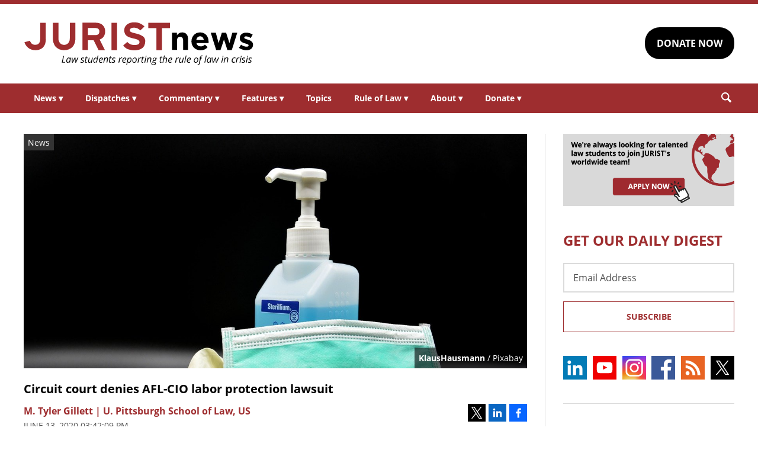

--- FILE ---
content_type: text/html; charset=UTF-8
request_url: https://www.jurist.org/news/2020/06/circuit-court-denies-afl-cio-labor-protection-lawsuit/
body_size: 6762
content:
<!DOCTYPE html><html
xml:lang=en lang=en dir=ltr ><html
xml:lang=en dir=ltr itemscope itemtype=http://schema.org/Blog lang=en-US><head
prefix="og: http://ogp.me/ns# fb: http://ogp.me/ns/fb# website: http://ogp.me/ns/website#"><meta
content="width=device-width, initial-scale=1.0" name="viewport"><meta
charset="utf-8"><link
rel=stylesheet type=text/css media=all href=https://justatic.com/v/20240611a/external/jurist/css/core.css><title>Circuit court denies AFL-CIO labor protection lawsuit - JURIST - News</title><meta
name="twitter:card" content="summary_large_image"><meta
name="twitter:site" content=""><meta
name="twitter:title" content="Circuit court denies AFL-CIO labor protection lawsuit"><meta
name="twitter:description" content="A three-judge panel, on Thursday, denied a lawsuit brought by the American Federation of Labor and Congress of Industrial Organizations (AFL-CIO), a coalition of labor unions, to enforce emergency saf..."><meta
name="twitter:image" content="https://www.jurist.org/news/wp-content/uploads/sites/4/2020/06/covid_1592063836.jpg"><meta
name="twitter:url" content="https://www.jurist.org/news/?p=134636"><meta
name="twitter:label1" content="Written by"><meta
name="twitter:data1" content="M. Tyler Gillett | U. Pittsburgh School of Law, US"><meta
name="twitter:label2" content="Est. reading time"><meta
name="twitter:data2" content="1 minute"><meta
property="og:title" content="Circuit court denies AFL-CIO labor protection lawsuit"><meta
property="og:description" content="A three-judge panel, on Thursday, denied a lawsuit brought by the American Federation of Labor and Congress of Industrial Organizations (AFL-CIO), a coalition of labor unions, to enforce emergency saf..."><meta
property="og:image" content="https://www.jurist.org/news/wp-content/uploads/sites/4/2020/06/covid_1592063836.jpg"><meta
property="og:image:width" content="1200"><meta
property="og:image:height" content="440"><meta
property="og:url" content="https://www.jurist.org/news/2020/06/circuit-court-denies-afl-cio-labor-protection-lawsuit/"><link
rel=publisher href=https://www.jurist.org/news><meta
name="referrer" content="origin"><meta
name="referrer" content="unsafe-url"><link
rel="shortcut icon" href=https://justatic.com/v/20240611a/external/jurist/images/favicon.ico><link
rel=canonical href=https://www.jurist.org/news/2020/06/circuit-court-denies-afl-cio-labor-protection-lawsuit/ >
 <script async src="https://www.googletagmanager.com/gtag/js?id=UA-609467-1"></script> <script>window.dataLayer = window.dataLayer || [];
        function gtag(){dataLayer.push(arguments);}
        gtag('js', new Date());

        gtag('config', 'UA-609467-1');
        gtag('config', 'G-DP5FGPD5S5');</script>  <script type=application/ld+json>{
            "@context": "https://schema.org",
            "@type": "BlogPosting",
            "name": "Circuit court denies AFL-CIO labor protection lawsuit",
            "mainEntityOfPage": {
                "@type": "WebPage",
                "@id": "https://www.jurist.org/news/2020/06/circuit-court-denies-afl-cio-labor-protection-lawsuit/"
            },
            "headline": "Circuit court denies AFL-CIO labor protection lawsuit",
            "image": {
                "@type": "ImageObject",
                "url": "https://www.jurist.org/news/wp-content/uploads/sites/4/2020/06/covid_1592063836.jpg",
                "width": "1200",
                "height": "440",
                "representativeOfPage": "http://schema.org/True"
            },
            "datePublished": "2020-06-13T19:42:09-04:00",
            "dateModified": "2020-06-13T19:44:21-04:00",
            "author": [
                                            {
                    "@type": "Person",
                    "name": "M. Tyler Gillett | U. Pittsburgh School of Law, US",
                    "url": "https://www.jurist.org/news/author/tgillett",
                    "description": ""
                }                        ],
            "publisher": {
                "@type": "Organization",
                "name": " - JURIST - News",
                "logo": {
                    "@type": "ImageObject",
                    "url": "https://justatic.com/v/20240611a/external/jurist/images/jurist/logos/jurist-header.svg",
                    "height": "60",
                    "width": "200"
                }
            },
            "articleBody": "<p>A three-judge panel, on Thursday, <a href=\"https:\/\/www.chamberlitigation.com\/sites\/default\/files\/cases\/files\/20202020\/Order%20Denying%20Mandamus%20--%20In%20re%20AFL-CIO%20%28D.C.%20Circuit%29.pdf\">denied<\/a> a lawsuit brought by the American Federation of Labor and Congress of Industrial Organizations (AFL-CIO), a coalition of labor unions, to enforce emergency safety standards for essential workers.<\/p>\n<p>The <a href=\"https:\/\/actionnetwork.org\/user_files\/user_files\/000\/042\/993\/original\/final_OSHA_ETS_petition_5-18_filing.pdf\">suit<\/a>, filed on May 18, asked for a writ of mandamus from the court to compel the Occupational Safety and Health Administration (OSHA) to institute an emergency temporary standard (ETS) in light of the risks to workers posed by the COVID-19 pandemic. The suit contends that Secretary of Labor Eugene Scalia\u00a0has refused to institute heightened safety standards despite a clear need to do so. The AFL-CIO also accused OSHA of &#8220;abdicat[ing its] statutory responsibility&#8221; because the &#8220;requirements for issuance of an ETS undeniably are satisfied&#8221; by the current conditions.<\/p>\n<p>The court, however, ruled that OSHA&#8217;s determination &#8220;not to issue an ETS is entitled to considerable deference&#8221; and that the agency &#8220;reasonably determined that an ETS is not necessary at this time.&#8221;<\/p>\n"
        }</script> <meta
name="google-site-verification" content="lst3shwiyZuYnuOj-DksZVuFLMY0n_insAX63BQTA4c"> <script async defer src=https://justatic.com/e/widgets/js/justia.js></script> </head><body
class data-directive=j-gdpr data-privacy-policy-url=/privacy-policy/ ><div
class=ui-overlay></div><header
class=header id=header><div
class="wrapper sides-margin"><div
class=head><div
class=header-logo>
<a
class=wrapper href=/ title=Jurist>
<img
alt=Jurist class=logo src=https://justatic.com/v/20240611a/external/jurist/images/jurist/logos/jurist-header.svg>
</a></div><div
class=header-cta><div
class=wrapper>
<a
class="ui-button -darker" href="https://www.paypal.com/donate/?hosted_button_id=QVD82R93TVMAG" target=_self>DONATE NOW</a></div></div></div></div><nav
class="header-nav sides-margin" role=navigation><div
id=burger-menu class=burger-menu data-directive=j-hamburger>
<span
class="line -ln1"></span>
<span
class="line -ln2"></span></div><ul
class="wrapper ui-list -styless _no-padding">
<li
class=navitem>
<a
class=link href=#>News <span
class="ui-arrow -down">&#9662;</span></a><div
class=header-subnav><ul
class="wrapper ui-list -styless _no-padding">
<li
class=subnavitem>
<a
class=sublink href=/news/ >All Legal News</a>
</li>
<li
class=subnavitem>
<a
class=sublink href=/news/tag/domestic/ >US Legal News</a>
</li>
<li
class=subnavitem>
<a
class=sublink href=/news/tag/international/ >World Legal News</a>
</li>
<li
class=subnavitem>
<a
class=sublink href=/thisday/ >This Day @ Law</a>
</li></ul></div>
</li>
<li
class=navitem>
<a
class=link href=#>Dispatches <span
class="ui-arrow -down">&#9662;</span></a><div
class=header-subnav><ul
class="wrapper ui-list -styless _no-padding">
<li
class=subnavitem>
<a
class=sublink href=/news/category/dispatches/ >All Dispatches</a>
</li>
<li
class=subnavitem>
<a
class=sublink href=/news/category/dispatches/afghanistan/ >Afghanistan</a>
</li>
<li
class=subnavitem>
<a
class=sublink href=/news/category/dispatches/canada/ >Canada</a>
</li>
<li
class=subnavitem>
<a
class=sublink href=/news/category/dispatches/eu/ >EU</a>
</li>
<li
class=subnavitem>
<a
class=sublink href=/news/category/dispatches/ghana/ >Ghana</a>
</li>
<li
class=subnavitem>
<a
class=sublink href=/news/category/dispatches/india/ >India</a>
</li>
<li
class=subnavitem>
<a
class=sublink href=/news/category/dispatches/iran/ >Iran</a>
</li>
<li
class=subnavitem>
<a
class=sublink href=/news/category/dispatches/israel/ >Israel</a>
</li>
<li
class=subnavitem>
<a
class=sublink href=/news/category/dispatches/kazakhstan/ >Kazakhstan</a>
</li>
<li
class=subnavitem>
<a
class=sublink href=/news/category/dispatches/kenya/ >Kenya</a>
</li>
<li
class=subnavitem>
<a
class=sublink href=/news/category/dispatches/myanmar/ >Myanmar</a>
</li>
<li
class=subnavitem>
<a
class=sublink href=/news/category/dispatches/pakistan/ >Pakistan</a>
</li>
<li
class=subnavitem>
<a
class=sublink href=/news/category/dispatches/peru/ >Peru</a>
</li>
<li
class=subnavitem>
<a
class=sublink href=/news/category/dispatches/sri-lanka/ >Sri Lanka</a>
</li>
<li
class=subnavitem>
<a
class=sublink href=/news/category/dispatches/uk/ >UK</a>
</li>
<li
class=subnavitem>
<a
class=sublink href=/news/category/dispatches/ukraine-dispatches/ >Ukraine</a>
</li>
<li
class=subnavitem>
<a
class=sublink href=/news/category/dispatches/united-states/ >US</a>
</li></ul></div>
</li>
<li
class=navitem>
<a
class=link href=#>Commentary <span
class="ui-arrow -down">&#9662;</span></a><div
class=header-subnav><ul
class="wrapper ui-list -styless _no-padding">
<li
class=subnavitem>
<a
class=sublink href=/commentary/ >All Commentary</a>
</li>
<li
class=subnavitem>
<a
class=sublink href=/commentary/forum/ >Faculty Commentary</a>
</li>
<li
class=subnavitem>
<a
class=sublink href=/commentary/hotline/ >Professional Commentary</a>
</li>
<li
class=subnavitem>
<a
class=sublink href=/commentary/dateline/ >Student Commentary</a>
</li></ul></div>
</li>
<li
class=navitem>
<a
class=link href=#>Features <span
class="ui-arrow -down">&#9662;</span></a><div
class=header-subnav><ul
class="wrapper ui-list -styless _no-padding">
<li
class=subnavitem>
<a
class=sublink href=/features/ >All Features</a>
</li>
<li
class=subnavitem>
<a
class=sublink href=/features/tag/explainers/ >Explainers</a>
</li>
<li
class=subnavitem>
<a
class=sublink href=/features/tag/long-reads/ >Long Reads</a>
</li>
<li
class=subnavitem>
<a
class=sublink href=/multimedia/ >Multimedia</a>
</li>
<li
class=subnavitem>
<a
class=sublink href=/features/tag/interviews/ >Interviews</a>
</li></ul></div>
</li>
<li
class=navitem>
<a
class=link href=/topics/ >Topics</a>
</li>
<li
class=navitem>
<a
class=link href=#>Rule of Law <span
class="ui-arrow -down">&#9662;</span></a><div
class=header-subnav><ul
class="wrapper ui-list -styless _no-padding">
<li
class=subnavitem>
<a
class=sublink href=/rule-of-law-materials/ >Materials</a>
</li>
<li
class=subnavitem>
<a
class=sublink href=/podcasts/ >Podcasts</a>
</li></ul></div>
</li>
<li
class=navitem>
<a
class=link href=#>About <span
class="ui-arrow -down">&#9662;</span></a><div
class=header-subnav><ul
class="wrapper ui-list -styless _no-padding">
<li
class=subnavitem>
<a
class=sublink href=/faq/ >FAQ</a>
</li>
<li
class=subnavitem>
<a
class=sublink href=/staff/ >Staff</a>
</li>
<li
class=subnavitem>
<a
class=sublink href=/awards/ >Awards</a>
</li>
<li
class=subnavitem>
<a
class=sublink href=/apply/ >Apply</a>
</li>
<li
class=subnavitem>
<a
class=sublink href=/journalist-in-residence/ >Journalist in Residence</a>
</li>
<li
class=subnavitem>
<a
class=sublink href=/transparency/ >Board of Directors</a>
</li>
<li
class=subnavitem>
<a
class=sublink href=/contact/ >Contact Us</a>
</li></ul></div>
</li>
<li
class=navitem>
<a
class=link href=#>Donate <span
class="ui-arrow -down">&#9662;</span></a><div
class=header-subnav><ul
class="wrapper ui-list -styless _no-padding">
<li
class=subnavitem>
<a
class=sublink href=/support-jurist/ >Why Support JURIST?</a>
</li>
<li
class=subnavitem>
<a
class=sublink href=/support-jurist/donate-now/ >Donate</a>
</li>
<li
class=subnavitem>
<a
class=sublink href=/support-jurist/honor-roll/ >Honor Roll</a>
</li></ul></div>
</li></ul></nav><div
class="header-search sides-margin"><div
class=wrapper><div
class=searchicon data-directive=j-search-form>
<svg
viewBox="0 0 80 80" class=ui-icon>
<use
xmlns:xlink=http://www.w3.org/1999/xlink xlink:href=/justatic/external/jurist/images/icons/search.svg#search></use>
</svg></div><div
class=searchform><div
class=wrapper><form
role=search method=get id=search-form-wraper class=ui-simple-form action=https://www.jurist.org/ >
<label
for=s class=visuallyhidden>Search: </label>
<input
type=text id=s name=s value aria-label=Search>
<button
type=submit value=Search class=ui-button>Search<svg
viewBox="0 0 80 80" class="searchicon ui-icon" data-directive=j-search-form><use
xmlns:xlink=http://www.w3.org/1999/xlink xlink:href=/justatic/external/jurist/images/icons/search.svg#search></use></svg></button></form></div></div></div></div></header><div
class=main-content><div
class=wrapper><section
class=main-wrapper><div
class=single-post><article
class=blog-post><div
class=graphic>
<img
src=https://www.jurist.org/news/wp-content/uploads/sites/4/2020/06/covid_1592063836.jpg alt="Circuit court denies AFL-CIO labor protection lawsuit">
<span
class=label>News</span><div
class=credits><a
href=https://pixabay.com/users/KlausHausmann/ >KlausHausmann</a> / Pixabay</div></div><div
class=content><header>
<strong
class="ui-heading3 title">
<a
href=#>Circuit court denies AFL-CIO labor protection lawsuit</a>
</strong><div
class=metadata><div
class=author>
<span>
<a
href=https://www.jurist.org/news/author/tgillett class="url fn author-tgillett author-461 post-author-link" rel=author>
<span
class=name>M. Tyler Gillett | U. Pittsburgh School of Law, US</span>
</a>
</span></div><div
class=date>
<time
datetime=2020-06-13T19:42:09-04:00 class="post-date published">June 13, 2020 03:42:09 pm</time></div></div><div
class=share-links xmlns=http://www.w3.org/1999/html>
<a
class=twitter data-endpoint="https://twitter.com/intent/tweet?text=Circuit%20court%20denies%20AFL-CIO%20labor%20protection%20lawsuit&url=https%3A%2F%2Fwww.jurist.org%2Fnews%2F%3Fp%3D134636&original_referer=https%3A%2F%2Fwww.jurist.org%2Fnews%2F2020%2F06%2Fcircuit-court-denies-afl-cio-labor-protection-lawsuit%2F" target=_blank data-directive=j-iframe-popup data-width=600  data-height=600 data-category=Navigation data-action="Social Media" data-label=Twitter>
<span
class=logo>
<svg
class=ui-icon width=32 height=32 viewBox="0 0 96 96">
<use
xlink:href=/justatic/external/jurist/images/icons/share-sprite.svg#twitter></use>
</svg>
</span>
</a>
<a
class=linkedin data-endpoint="http://www.linkedin.com/shareArticle?mini=true&url=https%3A%2F%2Fwww.jurist.org%2Fnews%2F2020%2F06%2Fcircuit-court-denies-afl-cio-labor-protection-lawsuit%2F%3Futm_medium%3Dsocial%26utm_source%3Dlinkedin%26utm_campaign%3Djurist-2020-06-13-134636&title=Circuit%20court%20denies%20AFL-CIO%20labor%20protection%20lawsuit" target=_blank data-directive=j-iframe-popup data-width=600  data-height=600 data-category=Navigation data-action="Social Media" data-label=LinkedIn>
<span
class=logo>
<svg
class=ui-icon width=32 height=32 viewBox="0 0 96 96">
<use
xlink:href=/justatic/external/jurist/images/icons/share-sprite.svg#linkedin></use>
</svg>
</span>
</a>
<a
class=facebook data-endpoint="https://www.facebook.com/sharer/sharer.php?u=https%3A%2F%2Fwww.jurist.org%2Fnews%2F2020%2F06%2Fcircuit-court-denies-afl-cio-labor-protection-lawsuit%2F%3Futm_medium%3Dsocial%26utm_source%3Dfacebook%26utm_campaign%3Djurist-2020-06-13-134636" target=_blank data-directive=j-iframe-popup data-width=600  data-height=600 data-category=Navigation data-action="Social Media" data-label=Facebook>
<span
class=logo>
<svg
class=ui-icon width=32 height=32 viewBox="0 0 96 96">
<use
xlink:href=/justatic/external/jurist/images/icons/share-sprite.svg#facebook></use>
</svg>
</span>
</a></div></header><div
class="body _no-margin-bottom _no-padding-bottom"><p>A three-judge panel, on Thursday, <a
href=https://www.chamberlitigation.com/sites/default/files/cases/files/20202020/Order%20Denying%20Mandamus%20--%20In%20re%20AFL-CIO%20%28D.C.%20Circuit%29.pdf>denied</a> a lawsuit brought by the American Federation of Labor and Congress of Industrial Organizations (AFL-CIO), a coalition of labor unions, to enforce emergency safety standards for essential workers.</p><p>The <a
href=https://actionnetwork.org/user_files/user_files/000/042/993/original/final_OSHA_ETS_petition_5-18_filing.pdf>suit</a>, filed on May 18, asked for a writ of mandamus from the court to compel the Occupational Safety and Health Administration (OSHA) to institute an emergency temporary standard (ETS) in light of the risks to workers posed by the COVID-19 pandemic. The suit contends that Secretary of Labor Eugene Scalia has refused to institute heightened safety standards despite a clear need to do so. The AFL-CIO also accused OSHA of &#8220;abdicat[ing its] statutory responsibility&#8221; because the &#8220;requirements for issuance of an ETS undeniably are satisfied&#8221; by the current conditions.</p><p>The court, however, ruled that OSHA&#8217;s determination &#8220;not to issue an ETS is entitled to considerable deference&#8221; and that the agency &#8220;reasonably determined that an ETS is not necessary at this time.&#8221;</p></div></div></article></div></section><aside
class=sidebar-column><div
class=graphic>
<a
href=/apply/ ><img
src=https://justatic.com/v/20240611a/external/jurist/images/assets/law-students-to-join-jurist.png alt="Law students to join jurist" class=_no-margin-top></a></div><div
class="widget subscribe-form">
<strong
class="ui-heading1 title _color-accent">
GET OUR DAILY DIGEST
</strong><div
class=wrapper><form
action="https://jurist.us2.list-manage.com/subscribe/post?u=a66d508c4e202ea7eeb361410&amp;id=63e224c141" method=post id=mc-embedded-subscribe-form name=mc-embedded-subscribe-form class="ui-form validate" target=_blank novalidate><div
class=ui-field>
<label
for=mce-EMAIL class=screen-reader-text>Email Address</label>
<input
type=email id=mce-EMAIL placeholder="Email Address" value name=EMAIL aria-label="Email Address"></div><div
style="position: absolute; left: -5000px;" aria-hidden=true>
<label
for=b_a66d508c4e202ea7eeb361410_63e224c141 class=visuallyhidden>Subscribe Key: </label>
<input
type=text name=b_a66d508c4e202ea7eeb361410_63e224c141 id=b_a66d508c4e202ea7eeb361410_63e224c141 tabindex=-1 value aria-label="Subscribe Key"></div><div
class=_talign-center><button
class="ui-button -ghost -submit" type=submit>Subscribe</button></div></form></div></div><div
class="social-icons widget">
<a
target=_blank href=https://www.linkedin.com/company/jurist/ class=socialicon><img
src=https://justatic.com/v/20240611a/external/jurist/images/icons/socialmedia/linkedin.svg alt=LinkedIn></a>
<a
target=_blank href=https://www.youtube.com/channel/UCkoKMwVLFd_wzsTOJ519a4w class=socialicon><img
src=https://justatic.com/v/20240611a/external/jurist/images/icons/socialmedia/youtube.svg alt=YouTube></a>
<a
target=_blank href=https://www.instagram.com/jurist.news/ class=socialicon><img
src=https://justatic.com/v/20240611a/external/jurist/images/icons/socialmedia/instagram.svg alt=Instagram></a>
<a
target=_blank href=https://www.facebook.com/JURIST.org/ class=socialicon><img
src=https://justatic.com/v/20240611a/external/jurist/images/icons/socialmedia/facebook.svg alt=Facebook></a>
<a
target=_blank href=/news/feed/ class=socialicon><img
src=https://justatic.com/v/20240611a/external/jurist/images/icons/socialmedia/rss.svg alt=RSS></a>
<a
target=_blank href=https://twitter.com/JURISTnews class=socialicon><img
src=https://justatic.com/v/20240611a/external/jurist/images/icons/socialmedia/twitter.svg alt=Twitter></a></div><div
class="widget latest-news">
<strong
class="ui-heading3 title">
<a
class=_color-accent href=/news/category/dispatches/ >Latest DISPATCHES</a>
</strong><div
class=wrapper><article
class=blog-post><div
class="graphic ">
<a
href=https://www.jurist.org/news/2026/01/canada-dispatch-montreal-activist-yves-engler-found-guilty-over-email-campaign-to-police-original-harassment-charge-dropped/ title="Permalink to Canada dispatch: Montreal activist Yves Engler found guilty over email campaign to police, original harassment charge dropped">
<img
src=https://www.jurist.org/news/wp-content/uploads/sites/4/2026/01/Palais_de_Justice_de_Montreal_05.jpg alt="Canada dispatch: Montreal activist Yves Engler found guilty over email campaign to police, original harassment charge dropped">
</a></div><div
class=content><div
class=excerpt><p><a
href=https://www.jurist.org/news/2026/01/canada-dispatch-montreal-activist-yves-engler-found-guilty-over-email-campaign-to-police-original-harassment-charge-dropped/ title="Permalink to Canada dispatch: Montreal activist Yves Engler found guilty over email campaign to police, original harassment charge dropped">Canada dispatch: Montreal activist Yves Engler found guilty over email campaign to police, original harassment charge dropped</a></p></div></div></article><article
class=blog-post><div
class="graphic ">
<a
href=https://www.jurist.org/news/2026/01/scotus-dispatch-justices-consider-the-presidents-power-to-fire-fed-governor/ title="Permalink to SCOTUS dispatch: Justices consider Trump&amp;#8217;s power to fire fed governor">
<img
src=https://www.jurist.org/news/wp-content/uploads/sites/4/2026/01/us_supreme_1769197153.jpg alt="SCOTUS dispatch: Justices consider Trump&amp;#8217;s power to fire fed governor">
</a></div><div
class=content><div
class=excerpt><p><a
href=https://www.jurist.org/news/2026/01/scotus-dispatch-justices-consider-the-presidents-power-to-fire-fed-governor/ title="Permalink to SCOTUS dispatch: Justices consider Trump&amp;#8217;s power to fire fed governor">SCOTUS dispatch: Justices consider Trump&#8217;s power to fire fed governor</a></p></div></div></article></div></div><div
class="widget latest-news">
<strong
class="ui-heading3 title">
<a
class=_color-accent href=/commentary/ >Latest COMMENTARY</a>
</strong><div
class=wrapper><article
class=blog-post><div
class="graphic ">
<a
href=https://www.jurist.org/commentary/2026/01/the-world-doesnt-need-a-new-un-it-needs-a-smarter-one/ title="Permalink to The World Doesn&amp;#8217;t Need a New UN. It Needs a Smarter One.">
<img
src=https://www.jurist.org/commentary/wp-content/uploads/sites/3/2026/01/united_nations_1769553263.jpg alt="The World Doesn&amp;#8217;t Need a New UN. It Needs a Smarter One.">
</a></div><div
class=content><div
class=excerpt><p><a
href=https://www.jurist.org/commentary/2026/01/the-world-doesnt-need-a-new-un-it-needs-a-smarter-one/ title="Permalink to The World Doesn&amp;#8217;t Need a New UN. It Needs a Smarter One.">The World Doesn&#8217;t Need a New UN. It Needs a Smarter One.</a></p>
by <a
href=https://www.jurist.org/commentary/tag/author-david-m-crane-founding-chief-prosecutor-of-the-un-special-court-for-sierra-leone> David M. Crane | Founding Chief Prosecutor of the UN Special Court for Sierra Leone</a></div></div></article><article
class=blog-post><div
class="graphic ">
<a
href=https://www.jurist.org/commentary/2026/01/israels-death-penalty-bill-desecrates-holocaust-remembrance-day/ title="Permalink to Israel&amp;#8217;s Death Penalty Bill Desecrates Holocaust Remembrance Day">
<img
src=https://www.jurist.org/commentary/wp-content/uploads/sites/3/2026/01/auschwitz_1769544644.jpg alt="Israel&amp;#8217;s Death Penalty Bill Desecrates Holocaust Remembrance Day">
</a></div><div
class=content><div
class=excerpt><p><a
href=https://www.jurist.org/commentary/2026/01/israels-death-penalty-bill-desecrates-holocaust-remembrance-day/ title="Permalink to Israel&amp;#8217;s Death Penalty Bill Desecrates Holocaust Remembrance Day">Israel&#8217;s Death Penalty Bill Desecrates Holocaust Remembrance Day</a></p>
by <a
href=https://www.jurist.org/commentary/tag/author-michael-j-zoosman> Michael J. Zoosman</a></div></div></article></div></div><div
class="widget latest-news">
<strong
class="ui-heading3 title">
<a
class=_color-accent href=/features/ >Latest FEATURES</a>
</strong><div
class=wrapper><article
class=blog-post><div
class="graphic ">
<a
href=https://www.jurist.org/features/2026/01/20/can-war-ever-be-just-an-interview-with-oxford-theologian-nigel-biggar/ title="Permalink to Can War Ever Be Just? An Interview with Oxford Theologian Nigel Biggar">
<img
src=https://www.jurist.org/features/wp-content/uploads/sites/8/2026/01/war_1768941989.jpg alt="Can War Ever Be Just? An Interview with Oxford Theologian Nigel Biggar">
</a></div><div
class=content><div
class=excerpt><p><a
href=https://www.jurist.org/features/2026/01/20/can-war-ever-be-just-an-interview-with-oxford-theologian-nigel-biggar/ title="Permalink to Can War Ever Be Just? An Interview with Oxford Theologian Nigel Biggar">Can War Ever Be Just? An Interview with Oxford Theologian Nigel Biggar</a></p></div></div></article><article
class=blog-post><div
class="graphic ">
<a
href=https://www.jurist.org/features/2026/01/19/supreme-court-takes-up-hawaii-law-that-presumes-no-guns-on-private-property/ title="Permalink to Supreme Court Takes Up Hawaii Law That Presumes &amp;#8216;No Guns&amp;#8217; on Private Property">
<img
src=https://www.jurist.org/features/wp-content/uploads/sites/8/2026/01/supreme_court_1768872286.jpg alt="Supreme Court Takes Up Hawaii Law That Presumes &amp;#8216;No Guns&amp;#8217; on Private Property">
</a></div><div
class=content><div
class=excerpt><p><a
href=https://www.jurist.org/features/2026/01/19/supreme-court-takes-up-hawaii-law-that-presumes-no-guns-on-private-property/ title="Permalink to Supreme Court Takes Up Hawaii Law That Presumes &amp;#8216;No Guns&amp;#8217; on Private Property">Supreme Court Takes Up Hawaii Law That Presumes &#8216;No Guns&#8217; on Private Property</a></p></div></div></article></div></div></aside></div></div><div class="widget latest-news -footer-news">
        <strong class="ui-heading3 title _color-accent">THIS DAY @ LAW</strong>
        <div class="wrapper"><article class="blog-post">
                <div class="content"><div class="thisday-title _color-accent">
                                <p>Harlan Fiske Stone becomes first US Supreme Court nominee to testify before Senate committee</p>
                            </div><div class="excerpt">
                                <p>On January 28, 1925, US Attorney General <a href="https://www.oyez.org/justices/harlan_fiske_stone">Harlan Fiske Stone</a> became the <a href="http://web.archive.org/web/20021028160404/http://www.senate.gov/learning/min_5dexd.html">first US Supreme Court nominee to appear before the Senate Judiciary Committee</a>, testifying for five hours.</p>
                            </div></div>
                </article><article class="blog-post">
                <div class="content"><div class="thisday-title _color-accent">
                                <p>Warsaw Confederation signed</p>
                            </div><div class="excerpt">
                                <p>On January 28, 1573, <a href="https://polishfreedom.pl/en/the-warsaw-confederation/">the Warsaw Confederation</a> was signed, opening religious freedom in Lithuania and Poland. The Confederation document statutized the Polish practice of tolerating different religions.

Read the <a href="http://www.literatura.hg.pl/varsconf.htm">Articles of the Warsaw Confederation</a> in the original Polish.</p>
                            </div></div>
                </article>
            </div>
        </div><div
class=footer id=footer><div
class="wrapper _ffamily-sans-serif"><div
class="footerlinks wrapper sides-margin"><div
class=wrapper><div
class=footer-logo>
<a
class=wrapper href=/ title=Jurist>
<img
alt=Jurist class=logo src=https://justatic.com/v/20240611a/external/jurist/images/jurist/logos/jurist-footer.svg>
</a></div><div
class=footer-nav><div
class=links data-gtm-children="Footer Navigation">
<a
href=/ ><span>Home</span></a>
<a
href=/attributions/ ><span>Attributions</span></a>
<a
href=/disclaimer/ ><span>Disclaimer</span></a>
<a
href=/privacy-policy/ ><span>Privacy Policy</span></a>
<a
href=/contact/ ><span>Contact Us</span></a></div></div></div></div><div
class="footer-copyright sides-margin"><div
class=wrapper><div
class=copyright data-gtm-children="Footer Copyright">
Copyright © 2026, JURIST Legal News & Research Services, Inc. <br>JURISTnews is a collaboration with the University of Pittsburgh</div></div></div></div></div> <script src=https://justatic.com/v/20240611a/external/jurist/js/core.js></script> <script type=speculationrules>{"prefetch":[{"source":"document","where":{"and":[{"href_matches":"\/news\/*"},{"not":{"href_matches":["\/news\/wp-*.php","\/news\/wp-admin\/*","\/news\/wp-content\/uploads\/sites\/4\/*","\/news\/wp-content\/*","\/news\/wp-content\/plugins\/*","\/news\/wp-content\/themes\/alamo\/*","\/news\/*\\?(.+)"]}},{"not":{"selector_matches":"a[rel~=\"nofollow\"]"}},{"not":{"selector_matches":".no-prefetch, .no-prefetch a"}}]},"eagerness":"conservative"}]}</script> </body></html><!--
Performance optimized by W3 Total Cache. Learn more: https://www.boldgrid.com/w3-total-cache/

Page Caching using Disk 
Minified using Disk

Served from: www.jurist.org @ 2026-01-28 02:18:52 by W3 Total Cache
-->

--- FILE ---
content_type: text/css
request_url: https://justatic.com/v/20240611a/external/jurist/css/core.css
body_size: 10073
content:
/*! normalize-scss | MIT/GPLv2 License | bit.ly/normalize-scss */html{line-height:1.15;-ms-text-size-adjust:100%;-webkit-text-size-adjust:100%}body{margin:0}article,aside,footer,header,nav,section{display:block}h1{font-size:2em;margin:.67em 0}figcaption,figure{display:block}figure{margin:1em 40px}hr{-webkit-box-sizing:content-box;box-sizing:content-box;height:0;overflow:visible}main{display:block}pre{font-family:monospace,monospace;font-size:1em}a{background-color:transparent;-webkit-text-decoration-skip:objects}abbr[title]{border-bottom:none;text-decoration:underline;-webkit-text-decoration:underline dotted;text-decoration:underline dotted}b,strong{font-weight:inherit}b,strong{font-weight:bolder}code,kbd,samp{font-family:monospace,monospace;font-size:1em}dfn{font-style:italic}mark{background-color:#ff0;color:#000}small{font-size:80%}sub,sup{font-size:75%;line-height:0;position:relative;vertical-align:baseline}sub{bottom:-.25em}sup{top:-.5em}audio,video{display:inline-block}audio:not([controls]){display:none;height:0}img{border-style:none}svg:not(:root){overflow:hidden}button,input,optgroup,select,textarea{font-family:sans-serif;font-size:100%;line-height:1.15;margin:0}button{overflow:visible}button,select{text-transform:none}[type=reset],[type=submit],button,html [type=button]{-webkit-appearance:button}[type=button]::-moz-focus-inner,[type=reset]::-moz-focus-inner,[type=submit]::-moz-focus-inner,button::-moz-focus-inner{border-style:none;padding:0}[type=button]:-moz-focusring,[type=reset]:-moz-focusring,[type=submit]:-moz-focusring,button:-moz-focusring{outline:1px dotted ButtonText}input{overflow:visible}[type=checkbox],[type=radio]{-webkit-box-sizing:border-box;box-sizing:border-box;padding:0}[type=number]::-webkit-inner-spin-button,[type=number]::-webkit-outer-spin-button{height:auto}[type=search]{-webkit-appearance:textfield;outline-offset:-2px}[type=search]::-webkit-search-cancel-button,[type=search]::-webkit-search-decoration{-webkit-appearance:none}::-webkit-file-upload-button{-webkit-appearance:button;font:inherit}fieldset{padding:.35em .75em .625em}legend{-webkit-box-sizing:border-box;box-sizing:border-box;display:table;max-width:100%;padding:0;color:inherit;white-space:normal}progress{display:inline-block;vertical-align:baseline}textarea{overflow:auto}details{display:block}summary{display:list-item}menu{display:block}canvas{display:inline-block}template{display:none}[hidden]{display:none}@font-face{font-style:normal;font-weight:400;font-family:"Open Sans";src:url(../fonts/OpenSans-Regular.woff2) format("woff2"),url(../fonts/OpenSans-Regular.woff) format("woff"),url(../fonts/OpenSans-Regular.ttf) format("truetype")}@font-face{font-style:normal;font-weight:600;font-family:"Open Sans";src:url(../fonts/OpenSans-Semibold.woff2) format("woff2"),url(../fonts/OpenSans-Semibold.woff) format("woff"),url(../fonts/OpenSans-Semibold.ttf) format("truetype")}@font-face{font-style:normal;font-weight:700;font-family:"Open Sans";src:url(../fonts/OpenSans-Bold.woff2) format("woff2"),url(../fonts/OpenSans-Bold.woff) format("woff"),url(../fonts/OpenSans-Bold.ttf) format("truetype")}*,::after,::before{-webkit-box-sizing:border-box;box-sizing:border-box}body{position:relative;min-width:320px;background-color:#fff;color:#4f4f4f;font-family:"Open Sans",sans-serif;font-size:1rem;line-height:1.5;text-rendering:optimizeLegibility}a{color:#9e2d2f;text-decoration:none;cursor:pointer}a:hover{color:#b23335;text-decoration:underline}img{display:block;max-width:100%;margin:1.5em auto}label{font-size:1rem;font-weight:700}input,select,textarea{border-width:2px;border-style:solid;border-color:#dbdbdb;border-radius:3px;outline:0;background-color:#fff;color:#000;font-family:"Open Sans",sans-serif;font-size:1em;line-height:1.4;vertical-align:middle;-webkit-transition:border-color .2s ease;transition:border-color .2s ease}input:focus,select:focus,textarea:focus{border-color:#615e5a}input::-webkit-input-placeholder,select::-webkit-input-placeholder,textarea::-webkit-input-placeholder{opacity:1;color:#4f4f4f}input:-ms-input-placeholder,select:-ms-input-placeholder,textarea:-ms-input-placeholder{opacity:1;color:#4f4f4f}input::-ms-input-placeholder,select::-ms-input-placeholder,textarea::-ms-input-placeholder{opacity:1;color:#4f4f4f}input::placeholder,select::placeholder,textarea::placeholder{opacity:1;color:#4f4f4f}input[type=email],input[type=number],input[type=password],input[type=tel],input[type=text],input[type=url],select,textarea{height:2.5em;padding:0 5px}input[type=checkbox],input[type=radio]{width:17px;height:17px;margin-bottom:.1em;-webkit-appearance:none;-moz-appearance:none;appearance:none}input[type=checkbox],input[type=radio]{-webkit-transition-property:border-color,background-color,-webkit-box-shadow;transition-property:border-color,background-color,-webkit-box-shadow;transition-property:border-color,background-color,box-shadow;transition-property:border-color,background-color,box-shadow,-webkit-box-shadow;-webkit-box-shadow:inset 0 0 0 0 #fff;box-shadow:inset 0 0 0 0 #fff}input[type=checkbox]:checked,input[type=radio]:checked{background-color:#615e5a;-webkit-box-shadow:inset 0 0 0 2px #fff;box-shadow:inset 0 0 0 2px #fff}input[type=radio]{border-radius:50%}input[type=file],input[type=image]{border-width:0;background-color:transparent}input[type=file]{font-size:.6875rem}input[type=file]:focus{border:1px solid #615e5a}textarea{overflow:auto;height:auto;padding-top:8px;padding-bottom:8px;resize:none}select{padding-right:30px!important;background-image:url(../images/assets/dropdown.svg);background-repeat:no-repeat;background-position:center right 10px;background-size:12px;vertical-align:middle;-webkit-appearance:none;-moz-appearance:none;appearance:none}fieldset{border:1px solid #dbdbdb}.feature-item .date{font-style:italic}.famous-trial{position:relative;display:block;overflow:hidden;border-top:1px solid #fff}.famous-trial:hover{text-decoration:none}.famous-trial>img{position:absolute;top:50%;left:50%;display:none;width:100%;margin:0;-webkit-transform:translate(-50%,-50%);transform:translate(-50%,-50%);-o-object-fit:cover;object-fit:cover}.famous-trial>span{display:block;width:100%;padding:10px;background-color:#9e2d2f;color:#fff;font-weight:700;-webkit-transition-property:background-color,color;transition-property:background-color,color;-webkit-transition-duration:.3s;transition-duration:.3s}.famous-trial:hover>span{background-color:#d3d3d3;color:#9e2d2f}.main-content,.sides-margin{padding-right:10px;padding-left:10px}.fixed-footer{display:-webkit-box;display:-webkit-flex;display:-ms-flexbox;display:flex;-webkit-box-orient:vertical;-webkit-box-direction:normal;-webkit-flex-direction:column;-ms-flex-direction:column;flex-direction:column}.fixed-footer>.wrapper{-webkit-box-flex:1;-webkit-flex:auto;-ms-flex:auto;flex:auto}#header{width:100%;border-top:7px solid #9e2d2f;background-color:#fff}.header{position:relative;z-index:2}.header .head{display:-webkit-box;display:-webkit-flex;display:-ms-flexbox;display:flex;-webkit-box-orient:vertical;-webkit-box-direction:normal;-webkit-flex-direction:column;-ms-flex-direction:column;flex-direction:column;-webkit-box-pack:center;-webkit-justify-content:center;-ms-flex-pack:center;justify-content:center;-webkit-box-align:center;-webkit-align-items:center;-ms-flex-align:center;align-items:center;max-width:1200px;min-height:85px;padding-top:10px;padding-bottom:10px;margin:0 auto}.after-header-container .ui-button{padding-top:.75em;padding-bottom:.75em}.after-header-container .ui-button+.ui-button{margin-top:15px}.burger-menu{position:relative;display:block;width:40px;height:50px;padding:10px 0;cursor:pointer}.burger-menu>.line{position:absolute;top:calc(50% - 2px);left:0;display:block;opacity:1;width:40px;height:4px;background-color:#fff;-webkit-transform:rotate(0);transform:rotate(0);-webkit-transition-property:-webkit-box-shadow,-webkit-transform;transition-property:-webkit-box-shadow,-webkit-transform;transition-property:box-shadow,transform;transition-property:box-shadow,transform,-webkit-box-shadow,-webkit-transform;-webkit-transition-duration:.2s;transition-duration:.2s;-webkit-transition-timing-function:ease;transition-timing-function:ease}.burger-menu>.line.-ln1{-webkit-box-shadow:0 -10px 0 #fff;box-shadow:0 -10px 0 #fff}.burger-active .burger-menu>.line.-ln1{-webkit-transform:rotate(-45deg);transform:rotate(-45deg);-webkit-box-shadow:0 0 transparent;box-shadow:0 0 transparent}.burger-menu>.line.-ln2{-webkit-box-shadow:0 10px 0 #fff;box-shadow:0 10px 0 #fff}.burger-active .burger-menu>.line.-ln2{-webkit-transform:rotate(45deg);transform:rotate(45deg);-webkit-box-shadow:0 0 transparent;box-shadow:0 0 transparent}.header-logo{width:100%;max-width:390px;height:auto}.header-logo .logo{max-width:100%;margin:0 auto}.header-search.-active .searchicon .ui-icon{fill:transparent!important}.header-search.-active .searchicon::after,.header-search.-active .searchicon::before{opacity:1;background-color:#fff}.header-search.-active .searchform{display:-webkit-box;display:-webkit-flex;display:-ms-flexbox;display:flex}.header-search>.wrapper{position:relative;max-width:1200px;margin:0 auto}.header-search .searchicon{-webkit-transition:fill .2s ease;transition:fill .2s ease;width:27px;height:27px;position:absolute;right:5px;bottom:3px;display:block;margin:5px;margin-right:0;cursor:pointer}.header-search .searchicon .ui-icon{width:100%;height:100%;fill:#fff}.header-search .searchicon:hover .ui-icon{fill:#dbdbdb}.header-search .searchicon::after,.header-search .searchicon::before{position:absolute;top:calc(50% - 2px);left:0;display:block;opacity:0;width:27px;height:4px;background-color:#9e2d2f;content:''}.header-search .searchicon::before{-webkit-transform:rotate(45deg);transform:rotate(45deg)}.header-search .searchicon::after{-webkit-transform:rotate(-45deg);transform:rotate(-45deg)}.header-search .searchform{position:absolute;right:-20px;display:none;width:calc(100% + 20px);padding:20px;background-color:#fff;-webkit-box-shadow:0 5px 5px 0 rgba(0,0,0,.15);box-shadow:0 5px 5px 0 rgba(0,0,0,.15)}.header-search .searchform>.wrapper{width:100%;max-width:1200px;margin:0 auto}.header-search .searchform input[type=text]{height:40px}.header-nav{width:100%;height:50px;padding-right:37px;background-color:#9e2d2f;font-size:.875rem}.ui-banner+.header-nav{border-color:#9e2d2f;border-top-width:0}.header-nav>.wrapper{max-width:1200px;margin:0 -10px}.header-nav .navitem{position:relative;z-index:1;display:inline-block;color:#333;font-weight:700}.header-nav .navitem.-special{color:#9e2d2f;font-weight:700}.header-nav .navitem.-special:hover{color:#b63436}.header-nav .navitem:hover{color:#9e2d2f}.header-nav .navitem:hover .header-subnav{display:block}.header-nav .link{display:block;padding:1.28571em 4px;color:currentColor;text-decoration:none;line-height:1}.header-subnav{position:absolute;top:100%;left:0;display:none;min-width:100%;padding:.5em;background-color:#fff;color:#333;text-align:left;white-space:nowrap;-webkit-box-shadow:0 3px 5px 0 rgba(0,0,0,.35);box-shadow:0 3px 5px 0 rgba(0,0,0,.35)}.header-subnav .sublink{display:block;width:100%;padding:1.28571em 10px;color:currentColor;font-weight:400;text-decoration:none;line-height:1}.header-subnav .sublink:hover{color:#9e2d2f}[class*=ui-heading]{display:block;padding:0;color:#000;font-weight:700;text-transform:none}[class*=ui-heading]+p{margin-top:0}[class*=ui-heading] a{color:currentColor}.ui-heading1{margin:.83333em 0;font-size:1.5rem}.ui-heading2{margin:.90909em 0;font-size:1.375rem}.ui-heading3{margin:1em 0 .5em;font-size:1.25rem}.ui-heading4{margin:1.11111em 0 .55556em;font-size:1.125rem}.ui-heading5{margin:1.25em 0 .3125em;font-size:1rem}.ui-heading6{margin:1.42857em 0 .35714em;font-size:.875rem}.ui-icon{width:25px;height:25px;display:-webkit-box;display:-webkit-flex;display:-ms-flexbox;display:flex;-webkit-box-pack:center;-webkit-justify-content:center;-ms-flex-pack:center;justify-content:center;-webkit-box-align:center;-webkit-align-items:center;-ms-flex-align:center;align-items:center;padding:5px;line-height:1}.ui-icon.-small{width:20px;height:20px;font-size:.89286rem}.ui-icon.-base{width:30px;height:30px;font-size:1.33929rem}.ui-icon.-huge{width:80px;height:80px;font-size:3.57143rem}.ui-icon.-fill-white{fill:#fff}.ui-icon.-fill-jurist-red{fill:#9e2d2f}.ui-icon.-round{border-radius:50%}.ui-columns{display:-webkit-box;display:-webkit-flex;display:-ms-flexbox;display:flex;-webkit-flex-wrap:wrap;-ms-flex-wrap:wrap;flex-wrap:wrap;-webkit-box-pack:justify;-webkit-justify-content:space-between;-ms-flex-pack:justify;justify-content:space-between}.ui-columns .column.-width-90{width:90%}.-gap-20 .column.-width-90{width:calc(90% - 10px)}.-gap-30 .column.-width-90{width:calc(90% - 15px)}.-gap-50 .column.-width-90{width:calc(90% - 25px)}.ui-columns .column.-width-85{width:85%}.-gap-20 .column.-width-85{width:calc(85% - 10px)}.-gap-30 .column.-width-85{width:calc(85% - 15px)}.-gap-50 .column.-width-85{width:calc(85% - 25px)}.ui-columns .column.-width-80{width:80%}.-gap-20 .column.-width-80{width:calc(80% - 10px)}.-gap-30 .column.-width-80{width:calc(80% - 15px)}.-gap-50 .column.-width-80{width:calc(80% - 25px)}.ui-columns .column.-width-75{width:75%}.-gap-20 .column.-width-75{width:calc(75% - 10px)}.-gap-30 .column.-width-75{width:calc(75% - 15px)}.-gap-50 .column.-width-75{width:calc(75% - 25px)}.ui-columns .column.-width-70{width:70%}.-gap-20 .column.-width-70{width:calc(70% - 10px)}.-gap-30 .column.-width-70{width:calc(70% - 15px)}.-gap-50 .column.-width-70{width:calc(70% - 25px)}.ui-columns .column.-width-65{width:65%}.-gap-20 .column.-width-65{width:calc(65% - 10px)}.-gap-30 .column.-width-65{width:calc(65% - 15px)}.-gap-50 .column.-width-65{width:calc(65% - 25px)}.ui-columns .column.-width-60{width:60%}.-gap-20 .column.-width-60{width:calc(60% - 10px)}.-gap-30 .column.-width-60{width:calc(60% - 15px)}.-gap-50 .column.-width-60{width:calc(60% - 25px)}.ui-columns .column.-width-55{width:55%}.-gap-20 .column.-width-55{width:calc(55% - 10px)}.-gap-30 .column.-width-55{width:calc(55% - 15px)}.-gap-50 .column.-width-55{width:calc(55% - 25px)}.ui-columns .column.-width-50{width:50%}.-gap-20 .column.-width-50{width:calc(50% - 10px)}.-gap-30 .column.-width-50{width:calc(50% - 15px)}.-gap-50 .column.-width-50{width:calc(50% - 25px)}.ui-columns .column.-width-45{width:45%}.-gap-20 .column.-width-45{width:calc(45% - 10px)}.-gap-30 .column.-width-45{width:calc(45% - 15px)}.-gap-50 .column.-width-45{width:calc(45% - 25px)}.ui-columns .column.-width-40{width:40%}.-gap-20 .column.-width-40{width:calc(40% - 10px)}.-gap-30 .column.-width-40{width:calc(40% - 15px)}.-gap-50 .column.-width-40{width:calc(40% - 25px)}.ui-columns .column.-width-35{width:35%}.-gap-20 .column.-width-35{width:calc(35% - 10px)}.-gap-30 .column.-width-35{width:calc(35% - 15px)}.-gap-50 .column.-width-35{width:calc(35% - 25px)}.ui-columns .column.-width-30{width:30%}.-gap-20 .column.-width-30{width:calc(30% - 10px)}.-gap-30 .column.-width-30{width:calc(30% - 15px)}.-gap-50 .column.-width-30{width:calc(30% - 25px)}.ui-columns .column.-width-25{width:25%}.-gap-20 .column.-width-25{width:calc(25% - 10px)}.-gap-30 .column.-width-25{width:calc(25% - 15px)}.-gap-50 .column.-width-25{width:calc(25% - 25px)}.ui-columns .column.-width-20{width:20%}.-gap-20 .column.-width-20{width:calc(20% - 10px)}.-gap-30 .column.-width-20{width:calc(20% - 15px)}.-gap-50 .column.-width-20{width:calc(20% - 25px)}.buttons-container{margin:50px 0;text-align:center}.buttons-container .ui-button{margin:10px 25px}.ui-button{display:inline-block;padding:1.1875em 20px;border:0;border-radius:25px;background-color:#9e2d2f;color:#fff;font-family:"Open Sans",sans-serif;font-weight:700;text-decoration:none!important;line-height:1;cursor:pointer;-webkit-appearance:none;-moz-appearance:none;appearance:none;-webkit-transition:background-color .2s ease;transition:background-color .2s ease}.ui-button:hover{background-color:#8a2729;color:#fff}.ui-button.-ghost{border:1px solid #9e2d2f;background-color:transparent;color:#9e2d2f;-webkit-transition-property:background-color,color;transition-property:background-color,color}.ui-button.-ghost:hover{background-color:#9e2d2f;color:#fff}.ui-button.-large{display:block;padding-right:10px;padding-left:10px;text-align:center;line-height:1.25}.ui-button.-darker{background-color:#000}.ui-button.-darker:hover{background-color:#333}.ui-button.-lighter{background-color:#c94042}.ui-button.-lighter:hover{background-color:#b63436;color:#fff}.ui-button.-small{padding:.75em 20px}.ui-button.-submit{padding:.75em 30px;text-transform:uppercase}.ui-button.-squared{border-radius:0}.ui-box{padding:20px;margin:1em auto}.ui-box.-border{-webkit-box-shadow:inset 0 0 0 1px rgba(0,0,0,.2);box-shadow:inset 0 0 0 1px rgba(0,0,0,.2)}.ui-box.-border-left{padding:0 0 0 1.5em;margin-left:1.5em;-webkit-box-shadow:-5px 0 0 rgba(0,0,0,.1);box-shadow:-5px 0 0 rgba(0,0,0,.1)}.ui-banner{color:#fff}.ui-banner .wrapper{font-size:1.25rem;font-size:calc(20px + 25 * ((100vw - 320px)/ 980));width:100vw;background-color:#9e2d2f;color:currentColor;line-height:1}.ui-banner .text{display:block;width:100%;max-width:1200px;height:100%;padding-top:.61111em;padding-right:25vw;padding-bottom:.61111em;margin:0 auto;background-image:url(../images/icons/virus.svg);background-repeat:no-repeat;background-position:center right;background-size:auto 175%}.ui-banner a{-webkit-transition:background-color .3s ease;transition:background-color .3s ease}.ui-banner a:hover{background-color:#b63436;text-decoration:none}.table-wrapper,.table_wrapper{overflow:scroll}table{max-width:100%}table td,table th{padding:5px}.ui-table{margin:20px 0;border-spacing:0;border-collapse:collapse}.ui-table tr{background-color:#fff}.ui-table tr:nth-child(odd){background-color:#f5f5f5}.ui-table td,.ui-table th{padding:5px;border:1px solid #565656}.ui-table th{background-color:rgba(50,50,50,.4);color:#fff}.ui-clearfix{zoom:1}.ui-clearfix::after{clear:both;display:block;visibility:hidden;height:0;font-size:0;content:' '}.ui-quote{position:relative;padding:1em 3em 1em 1.5em;border-left:5px solid #dbdbdb;margin:.5em 0 .5em 1.5em;line-height:1.45}.ui-quote cite{display:block;margin-top:.5em;color:#7a7a7a}.ui-quote cite::before{content:'\2014 \2009'}.ui-code{padding:2px 6px;border:1px solid #4c6b97;border-radius:3px;background-color:#fff;color:#4c6b97;line-height:1.2}.ui-ellipsis{display:block;overflow:hidden;text-overflow:ellipsis;white-space:nowrap}.ui-separator{border:1px solid #dbdbdb;border-width:1px 0 0}.ui-more{padding:.33333em .5em;border-left:1px solid #9e2d2f;font-size:.75rem;font-weight:700;line-height:1}.ui-more>.arrow{font-size:1.3em}.expander:not(.-ready){display:none}.ui-pagination{margin:30px auto 20px;line-height:1}.ui-pagination ol{display:-webkit-box;display:-webkit-flex;display:-ms-flexbox;display:flex;-webkit-flex-wrap:wrap;-ms-flex-wrap:wrap;flex-wrap:wrap;-webkit-box-pack:center;-webkit-justify-content:center;-ms-flex-pack:center;justify-content:center;-webkit-box-align:center;-webkit-align-items:center;-ms-flex-align:center;align-items:center;list-style:none}.ui-pagination .page{margin:10px;color:#6c6c6c}.ui-pagination .page:not(.-current):not(.-btn){display:none}.ui-pagination .page.-current{color:#4f4f4f}.ui-pagination .page.-prev svg{-webkit-transform:rotate(180deg);transform:rotate(180deg)}.ui-pagination .page.-btn{border:1px solid currentColor;-webkit-transition-property:border-color,color,-webkit-box-shadow;transition-property:border-color,color,-webkit-box-shadow;transition-property:border-color,box-shadow,color;transition-property:border-color,box-shadow,color,-webkit-box-shadow;-webkit-transition-duration:.3s;transition-duration:.3s;-webkit-transition-timing-function:ease;transition-timing-function:ease}.ui-pagination .page.-btn>a{padding:10px;color:currentColor}.ui-pagination .page.-btn>a:hover{text-decoration:none}.ui-pagination .page.-btn:hover{color:#9e2d2f;-webkit-box-shadow:inset 0 0 0 1px currentColor;box-shadow:inset 0 0 0 1px currentColor}.ui-pagination .page.-btn .text{display:none}.ui-pagination .page .ui-icon{display:inline-block;-webkit-transition:fill .3s ease;transition:fill .3s ease;vertical-align:middle;fill:currentColor}.ui-pagination a{display:block;padding:17px 0;-webkit-transition:color .3s ease;transition:color .3s ease}.ui-pagination .text{display:inline-block;padding-right:20px;padding-left:20px}.ui-list.-styless{list-style:none}.ui-list.-spaced li{margin-bottom:1.5em}.ui-list.-border{padding:0 0 0 1em;margin-left:1em;-webkit-box-shadow:-5px 0 0 rgba(0,0,0,.1);box-shadow:-5px 0 0 rgba(0,0,0,.1)}.ui-list.-squares{padding-left:0;list-style:none}.ui-list.-squares li{position:relative;padding-left:1.5em}.ui-list.-squares li::before{width:.5em;height:.5em;position:absolute;top:.5em;left:0;display:inline-block;border-radius:2px;background-color:#9e2d2f;vertical-align:middle;content:''}._ffamily-sans-serif{font-family:Arial,Helvetica,sans-serif!important}._ffamily-serif{font-family:Georgia,Cambria,"Times New Roman",Times,serif!important}._ffamily-times{font-family:TimesNewRoman,"Times New Roman",Times,Baskerville,Georgia,serif!important}._ffamily-monospace{font-family:Consolas,"Liberation Mono",Courier,monospace!important}._ffamily-gotham{font-family:Gotham,sans-serif!important}._ffamily-cardo{font-family:Cardo,serif!important}._ffamily-lato{font-family:Lato,sans-serif!important}._ffamily-opensans{font-family:"Open Sans",sans-serif!important}._ffamily-opensanscond{font-family:"Open Sans Condensed",sans-serif!important}._ffamily-oswald{font-family:Oswald,sans-serif!important}._ffamily-ptsans{font-family:"PT Sans",sans-serif!important}._ffamily-ptsansnarrow{font-family:"PT Sans Narrow",sans-serif!important}._ffamily-playfairdisplay{font-family:"Playfair Display",serif!important}._ffamily-roboto{font-family:Roboto,sans-serif!important}._ffamily-robotocond{font-family:"Roboto Condensed",sans-serif!important}._fweight-thin{font-weight:100!important}._fweight-extralight{font-weight:200!important}._fweight-light{font-weight:300!important}._fweight-normal{font-weight:400!important}._fweight-medium{font-weight:500!important}._fweight-semibold{font-weight:600!important}._fweight-bold{font-weight:700!important}._fweight-extrabold{font-weight:800!important}._fweight-black{font-weight:900!important}._fsize-xtiny{font-size:.625rem!important}._fsize-tiny{font-size:.75rem!important}._fsize-small{font-size:.875rem!important}._fsize-normal{font-size:1rem!important}._fsize-large{font-size:1.125rem!important}._fsize-xlarge{font-size:1.25rem!important}._fsize-x2large{font-size:1.375rem!important}._fsize-x3large{font-size:1.5625rem!important}._fsize-x4large{font-size:2rem!important}._talign-left{text-align:left!important}._talign-right{text-align:right!important}._talign-center{text-align:center!important}._talign-center._display-flex{-webkit-box-pack:center!important;-webkit-justify-content:center!important;-ms-flex-pack:center!important;justify-content:center!important}._talign-justify{text-align:justify!important}._ttransform-uppercase{text-transform:uppercase!important}._ttransform-lowercase{text-transform:lowercase!important}._ttransform-capitazize{text-transform:capitalize!important}._tdecoration-underline{text-decoration:underline!important}._tdecoration-dashed{-webkit-text-decoration:dashed!important;text-decoration:dashed!important}._tdecoration-none{text-decoration:none!important}._text-space{letter-spacing:2px!important}._text-no-break{white-space:nowrap!important}._color-wild-sand{color:#f4f4f4!important}._color-gallery{color:#efefef!important}._color-alto{color:#dbdbdb!important}._color-boulder{color:#7a7a7a!important}._color-mine-shaft{color:#323232!important}._color-cod-gray{color:#1a1a1a!important}._color-black{color:#000!important}._color-catalina-blue,._color-justia-blue{color:#06357a!important}._color-white{color:#fff!important}._color-gray{color:#b1b3b3!important}._color-bright-blue,._color-cerulean{color:#00b3e3!important}._color-red{color:#e2231a!important}._color-orange{color:#ff6b00!important}._color-green-mint{color:#3fd5ae!important}._color-bright-green{color:#00af41!important}._color-supernova,._color-yellow-sun{color:#ffc700!important}._color-brown{color:#784d28!important}._color-science-blue{color:#0a56c6!important}._color-cobalt{color:#084aab!important}._color-kashmir-blue{color:#4c6b97!important}._color-deep-sapphire{color:#052a60!important}._color-blue-whale{color:#052450!important}._color-guardsman-red{color:#ba0000!important}._color-maroon{color:#830000!important}._color-sunset-orange{color:#ff534b!important}._color-vivid-red{color:#e62117!important}[class*='_color-'] *{color:currentColor}._color-accent{color:#9e2d2f!important}._bg-accent{background-color:#9e2d2f!important}._bg-wild-sand{background-color:#f4f4f4!important}._bg-gallery{background-color:#efefef!important}._bg-alto{background-color:#dbdbdb!important}._bg-boulder{background-color:#7a7a7a!important}._bg-mine-shaft{background-color:#323232!important}._bg-cod-gray{background-color:#1a1a1a!important}._bg-black{background-color:#000!important}._bg-catalina-blue,._bg-justia-blue{background-color:#06357a!important}._bg-white{background-color:#fff!important}._bg-gray{background-color:#b1b3b3!important}._bg-bright-blue,._bg-cerulean{background-color:#00b3e3!important}._bg-red{background-color:#e2231a!important}._bg-orange{background-color:#ff6b00!important}._bg-green-mint{background-color:#3fd5ae!important}._bg-bright-green{background-color:#00af41!important}._bg-supernova,._bg-yellow-sun{background-color:#ffc700!important}._bg-brown{background-color:#784d28!important}._bg-metallics-gold{background-color:#edaa00!important}._bg-metallics-silver{background-color:#a9a8a9!important}._bg-metallics-bronze{background-color:#cc8341!important}._bg-science-blue{background-color:#0a56c6!important}._bg-cobalt{background-color:#084aab!important}._bg-kashmir-blue{background-color:#4c6b97!important}._bg-deep-sapphire{background-color:#052a60!important}._bg-blue-whale{background-color:#052450!important}._bg-guardsman-red{background-color:#ba0000!important}._bg-maroon{background-color:#830000!important}._bg-sunset-orange{background-color:#ff534b!important}._bg-vivid-red{background-color:#e62117!important}._hidden,._hidden-content{display:none!important}._overflow-hidden{overflow:hidden!important}.screen-reader-text{position:absolute!important;overflow:hidden;width:1px;height:1px;padding:0;border:0;margin:-1px;word-wrap:normal!important;clip:rect(1px,1px,1px,1px);-webkit-clip-path:inset(50%);clip-path:inset(50%)}._pos-fixed{position:fixed!important}._pos-absolute{position:absolute!important}._pos-relative{position:relative!important}._clear-left{clear:left!important}._clear-right{clear:right!important}._clear-both{clear:both!important}.alignright{float:right}.alignleft{float:left}.aligncenter{margin-right:auto;margin-left:auto}._pull-right{float:right!important}._pull-left{float:left!important}._pull-center{margin-right:auto!important;margin-left:auto!important}._no-float{float:none!important}._display-none{display:none!important}._display-block{display:block!important}._display-inline{display:inline!important}._display-inlineb{display:inline-block!important}._display-flex{display:-webkit-box!important;display:-webkit-flex!important;display:-ms-flexbox!important;display:flex!important}._width-100{width:100%!important}._width-100{width:100%!important}._width-90{width:90%!important}._width-80{width:80%!important}._width-70{width:70%!important}._width-60{width:60%!important}._width-50{width:50%!important}._width-40{width:40%!important}._width-30{width:30%!important}._width-20{width:20%!important}._maxlimit{max-width:100%!important}._maxlimit-phone{max-width:320px!important}._maxlimit-landscape-phone{max-width:480px!important}._maxlimit-landscape-phone.maxWidth{max-width:479px!important}._maxlimit-tablet{max-width:600px!important}._maxlimit-tablet.maxWidth{max-width:599px!important}._maxlimit-medium-tablet{max-width:750px!important}._maxlimit-medium-tablet.maxWidth{max-width:749px!important}._maxlimit-landscape-tablet{max-width:805px!important}._maxlimit-landscape-tablet.maxWidth{max-width:804px!important}._maxlimit-desktop{max-width:975px!important}._maxlimit-desktop.maxWidth{max-width:974px!important}._maxlimit-big-desktop{max-width:1100px!important}._maxlimit-big-desktop.maxWidth{max-width:1099px!important}._maxlimit-max.maxWidth{max-width:1299px!important}._maxlimit-100{max-width:100%!important}._maxlimit-90{max-width:90%!important}._maxlimit-80{max-width:80%!important}._maxlimit-70{max-width:70%!important}._maxlimit-60{max-width:60%!important}._maxlimit-50{max-width:50%!important}._maxlimit-40{max-width:40%!important}._maxlimit-30{max-width:30%!important}._maxlimit-20{max-width:20%!important}._margin-top-small{margin-top:10px}._margin-right-small{margin-right:10px}._margin-bottom-small{margin-bottom:10px}._margin-left-small{margin-left:10px}._margin-top-base{margin-top:20px}._margin-right-base{margin-right:20px}._margin-bottom-base{margin-bottom:20px}._margin-left-base{margin-left:20px}._margin-top-medium{margin-top:25px}._margin-right-medium{margin-right:25px}._margin-bottom-medium{margin-bottom:25px}._margin-left-medium{margin-left:25px}._margin-top-large{margin-top:30px}._margin-right-large{margin-right:30px}._margin-bottom-large{margin-bottom:30px}._margin-left-large{margin-left:30px}._no-padding{padding:0!important}._no-padding-top{padding-top:0!important}._no-padding-right{padding-right:0!important}._no-padding-bottom{padding-bottom:0!important}._no-padding-left{padding-left:0!important}._no-margin{margin:0!important}._no-margin-top{margin-top:0!important}._no-margin-right{margin-right:0!important}._no-margin-bottom{margin-bottom:0!important}._no-margin-left{margin-left:0!important}._cursor-default{cursor:default!important}._cursor-disabled{cursor:not-allowed!important}._cursor-pointer{cursor:pointer!important}._cursor-help{cursor:help!important}._cursor-text{cursor:text!important}._align-top{vertical-align:top!important}._align-middle{vertical-align:middle!important}._align-middle._display-flex{-webkit-box-align:center!important;-webkit-align-items:center!important;-ms-flex-align:center!important;align-items:center!important}.wp-caption{padding:.5em;background-color:#e5e5e5}.wp-caption img{max-width:100%;margin:0 auto}.wp-caption .wp-caption-text{margin:.5em 0 0;font-size:.75rem;text-align:center}.screen-reader-text,.visuallyhidden{position:absolute;overflow:hidden;width:1px;height:1px;padding:0;border:0;margin:-1px;clip:rect(0,0,0,0)}.document_details{clear:both}.main-content{padding:35px 10px 0}.main-content>.wrapper{display:-webkit-box;display:-webkit-flex;display:-ms-flexbox;display:flex;-webkit-flex-wrap:wrap;-ms-flex-wrap:wrap;flex-wrap:wrap;max-width:1200px;margin:0 auto}.main-wrapper{width:100%}.donate-banner{padding:20px;border:3px solid #9e2d2f;margin:0 auto 35px;color:#000;font-size:1rem}.donate-banner img{margin:0 auto 20px}.donate-banner .banner-title{font-size:1.25rem;line-height:1.2}.donate-banner .banner-text{margin:.5em 0;line-height:1.4}.donate-banner .banner-author{margin-top:0;margin-bottom:0;font-size:1.125rem}.latest-news .blog-post>.graphic.-default,.posts-list .blog-post>.graphic.-default{background-color:#f1f1f1}.latest-news .blog-post>.graphic.-default img,.posts-list .blog-post>.graphic.-default img{-o-object-position:center center;object-position:center center;-o-object-fit:contain;object-fit:contain}.blog-post.-highlight{padding:20px;border:1px solid #dbdbdb;background-color:#f4f4f4}.blog-post>.graphic{position:relative;overflow:hidden;padding-top:46.51163%}.blog-post>.graphic .label{position:absolute;z-index:1;top:0;left:0;padding:.25em .5em;background-color:#333;color:#fff;font-size:.875rem}.blog-post>.graphic img{position:absolute;top:0;left:0;display:block;width:100%;height:100%;margin:0;-o-object-fit:cover;object-fit:cover;-o-object-position:center top;object-position:center top}.blog-post>.graphic>a{position:absolute;top:0;left:0;width:100%;height:100%}.blog-post .credits{position:absolute;right:0;bottom:0;display:inline-block;padding:.5em;background-color:rgba(0,0,0,.6);color:#fff;font-size:.875rem}.blog-post .credits a{color:currentColor}.blog-post .title{margin-bottom:0;font-size:1.25rem}.blog-post .title a{color:#000}.blog-post .title a:hover{color:#9e2d2f}.blog-post .date{display:inline-block;margin-right:.5em;font-size:.875rem;text-transform:uppercase}.blog-post .author{font-size:1rem;font-weight:700}.blog-post>.excerpt{color:#4f4f4f;font-family:Arial,Helvetica,sans-serif}.blog-post>.excerpt p{margin-top:1.1em;margin-bottom:1.2em}.posts-list>.title{margin-top:.6em;margin-bottom:1.15em;color:#9e2d2f;font-weight:700;text-transform:uppercase}.posts-list .blog-post{max-width:780px;margin-bottom:40px}.posts-list .blog-post>.graphic{padding-top:64.10256%}.posts-list .blog-post.-small{display:-webkit-box;display:-webkit-flex;display:-ms-flexbox;display:flex;-webkit-flex-wrap:wrap;-ms-flex-wrap:wrap;flex-wrap:wrap;-webkit-box-pack:justify;-webkit-justify-content:space-between;-ms-flex-pack:justify;justify-content:space-between;margin-bottom:30px}.posts-list .blog-post.-small>.graphic{width:100px;height:100px;padding-top:0}.posts-list .blog-post.-small img{height:auto}.posts-list .blog-post.-small>.content{width:calc(100% - 120px)!important}.featured-post{padding-bottom:1.5em;border-bottom:1px solid #dbdbdb;margin-bottom:50px}.featured-post .graphic .label{background-color:#9e2d2f}.single-post a{font-weight:700}.single-post header{margin-bottom:20px}.single-post .metadata{margin-top:10px}.single-post .content{padding-bottom:30px;margin-bottom:30px}.single-post .content .body{padding-bottom:30px;margin-bottom:25px;color:#615e5a}.single-post .content .graphic{float:left;width:auto;max-width:50%;padding-right:10px;padding-bottom:10px}.single-post p:first-child{margin-top:0}.single-post p img{max-width:calc(100% - 40px);margin:20px}.single-post [class*=heading]{color:#615e5a}.single-post [class*=heading]+p{margin-top:.4em}.share-links{overflow:hidden;margin-top:20px}.share-links a{display:block;float:left;overflow:hidden;width:30px;margin-right:5px;cursor:pointer}.share-links .logo{width:30px;height:30px;position:relative;display:block;float:left;-webkit-transition-property:background-color;transition-property:background-color;-webkit-transition-duration:.2s;transition-duration:.2s;-webkit-transition-timing-function:ease-out;transition-timing-function:ease-out;cursor:pointer}.share-links .ui-icon{display:block;width:20px;height:20px;padding:0;margin:5px auto;fill:#fff}.share-links .share{background-color:#e65b48}.share-links .share .logo{background-color:#ff6550}.share-links .share:hover .logo{background-color:#e65b48}.share-links .twitter{background-color:#000}.share-links .twitter .logo{background-color:#000}.share-links .twitter:hover .logo{background-color:#000}.share-links .facebook{background-color:#0759de}.share-links .facebook .logo{background-color:#0866ff}.share-links .facebook:hover .logo{background-color:#0759de}.share-links .linkedin{background-color:#095bad}.share-links .linkedin .logo{background-color:#0a66c2}.share-links .linkedin:hover .logo{background-color:#095bad}.share-links .google-plus{background-color:#c74433}.share-links .google-plus .logo{background-color:#dd4b39}.share-links .google-plus:hover .logo{background-color:#c74433}.sidebar-column{overflow:hidden;width:100%;padding:40px 0 20px;border:1px solid #dbdbdb;border-width:1px 0 0;margin-top:40px}.sidebar-column>.widget+.widget:not(.-with-button){padding-top:40px}.sidebar-column>.widget .title{margin-top:40px;font-size:1.5rem;text-transform:uppercase}.sidebar-column>.widget:first-child .title{margin-top:0}.sidebar-column>.widget img{margin:0 auto}.subscribe-form{padding:0!important;margin:0}.subscribe-form input{height:50px;border-radius:0}.subscribe-form .ui-button{width:100%;padding:1.28571em 30px;border-radius:0;font-size:.875rem}.latest-news{padding:0!important;border:1px solid #dbdbdb;border-width:1px 0 0;margin:40px 0}.latest-news .wrapper>.date{padding-top:20px;color:#000;font-size:.875rem;text-align:center}.latest-news .blog-post{display:-webkit-box;display:-webkit-flex;display:-ms-flexbox;display:flex;-webkit-flex-wrap:wrap;-ms-flex-wrap:wrap;flex-wrap:wrap;-webkit-box-pack:justify;-webkit-justify-content:space-between;-ms-flex-pack:justify;justify-content:space-between;padding:20px 0;font-size:1rem}.latest-news .blog-post:first-child{padding-top:10px}.latest-news .blog-post:last-child{padding-bottom:10px}.latest-news .blog-post+.blog-post,.latest-news .blog-post+.date{border-top:1px solid #dbdbdb}.latest-news .blog-post>.graphic{width:60px;height:60px;padding-top:0}.latest-news .blog-post>.content{width:calc(100% - 80px)}.latest-news .blog-post p{margin-bottom:0}.latest-news .blog-post p:first-child{margin:0}.latest-news.-footer-news{padding-right:10px!important;padding-left:10px!important;margin-top:0}.latest-news.-footer-news>.wrapper{max-width:1200px;margin:0 auto}.latest-news.-footer-news .title{font-size:1.5rem}.latest-news.-footer-news .blog-post>.content{width:100%}.latest-news.-footer-news .ui-more{display:block;width:100%;max-width:1200px;margin:0 auto}.social-icons{display:-webkit-box;display:-webkit-flex;display:-ms-flexbox;display:flex;-webkit-box-pack:center;-webkit-justify-content:center;-ms-flex-pack:center;justify-content:center}.social-icons a{display:block;width:40px;height:40px}.social-icons a:not(:last-child){margin-right:10px}.social-icons img{display:block;width:100%;margin:0}.recruitment-box{position:relative;z-index:1;padding:30px 10px}.recruitment-box::after{width:100%;height:100%;position:absolute;z-index:-1;top:0;left:0;opacity:.08;background-image:url(../images/assets/fountain-pen.svg);background-repeat:no-repeat;background-position:top right;background-size:cover;content:''}.recruitment-box>.content{padding:30px 10px 0}.footer{border-top:3px solid #333;text-align:center}.footer .footerlinks>.wrapper{max-width:1200px;padding-top:20px;padding-bottom:20px;margin:0 auto}.footer-logo{width:250px;height:31px;margin:0 auto}.footer-logo .logo{max-width:100%;margin:0}.footer-nav{margin-top:25px;text-transform:uppercase;font-size:.875rem}.footer-nav a{display:block;padding:5px;margin-bottom:5px;color:#333;font-weight:700}.footer-copyright{padding-top:20px;padding-bottom:20px;background-color:#333;color:#fff}.footer-copyright>.wrapper{max-width:1200px;margin:0 auto}.footer-copyright a{color:currentColor}.footer-copyright .copyright{font-size:.875rem}.ui-form.-narrow{max-width:650px;margin:40px auto}.ui-form.-narrow>.group:not(.-extended),.ui-form.-narrow>[class*=ui-]:not(.-extended){max-width:450px}.ui-form .options>div{margin-top:5px;margin-bottom:5px}.ui-fieldset{padding:0;border-width:0;margin-bottom:15px}.ui-fieldset legend{font-weight:700}.ui-fieldset label{font-weight:400}.ui-fieldset .ui-checkbox{margin:0}.ui-field{display:block;width:100%;margin-bottom:15px}.ui-field>input,.ui-field>textarea{display:block;width:100%}.ui-select{display:block;width:100%;margin-bottom:15px}.ui-select>select{display:block;width:100%}.ui-select.-multiple select{height:auto;padding:0!important;background-image:none}.ui-select.-multiple option{padding:.5em 15px .2em;border:0;margin:0;line-height:1}.ui-select.-multiple option:nth-child(odd){background-color:#fafafa}.ui-checkbox{position:relative;display:block;width:100%;padding:0 5px 0 22px;margin:20px 0;font-weight:400}.ui-checkbox>input{position:absolute;top:.15em;left:0;border-radius:0;margin:0}.ui-simple-form{display:-webkit-box;display:-webkit-flex;display:-ms-flexbox;display:flex;-webkit-box-pack:justify;-webkit-justify-content:space-between;-ms-flex-pack:justify;justify-content:space-between;-webkit-box-align:center;-webkit-align-items:center;-ms-flex-align:center;align-items:center;width:100%}.ui-simple-form input{display:block;width:100%}.ui-simple-form .ui-button{display:block;width:auto;padding:.75em 20px;margin-top:0;margin-left:10px;white-space:nowrap}@media screen and (min-width:29.9375em){._show-landscape-phone.maxWidth{display:none!important}}@media screen and (min-width:30em){._show-landscape-phone{display:none!important}.field-groups .group{display:-webkit-box;display:-webkit-flex;display:-ms-flexbox;display:flex;-webkit-box-pack:justify;-webkit-justify-content:space-between;-ms-flex-pack:justify;justify-content:space-between}.field-groups .group .ui-field{width:69.23077%}.field-groups .group .ui-select{width:23.07692%}}@media screen and (min-width:32.5em){.after-header-container>div{display:-webkit-box;display:-webkit-flex;display:-ms-flexbox;display:flex;-webkit-box-align:center;-webkit-align-items:center;-ms-flex-align:center;align-items:center}.after-header-container .ui-button+.ui-button{margin-top:30px;margin-left:10px}}@media screen and (min-width:37.4375em){._show-tablet.maxWidth{display:none!important}}@media screen and (min-width:37.5em){p{margin-top:1.5em;margin-bottom:1.5em}input[type=email],input[type=number],input[type=password],input[type=tel],input[type=text],input[type=url],select,textarea{padding-right:15px;padding-left:15px}.famous-trial{min-height:200px;border-top:0;margin-bottom:20px}.famous-trial>img{display:block}.famous-trial>span{position:absolute;top:0;left:0;display:-webkit-box;display:-webkit-flex;display:-ms-flexbox;display:flex;-webkit-box-pack:center;-webkit-justify-content:center;-ms-flex-pack:center;justify-content:center;-webkit-box-align:center;-webkit-align-items:center;-ms-flex-align:center;align-items:center;height:100%;background-color:rgba(50,50,50,.8)}.main-content,.sides-margin{padding-right:20px;padding-left:20px}.header-search .searchform{width:calc(100% + 40px)}.header-search .searchform .searchicon{display:none}.header-nav>.wrapper{margin-right:-20px;margin-left:-20px}.ui-pagination .page.-btn{display:-webkit-box;display:-webkit-flex;display:-ms-flexbox;display:flex;-webkit-flex-wrap:wrap;-ms-flex-wrap:wrap;flex-wrap:wrap}.ui-pagination .page.-btn .text{display:inline-block;padding:0;vertical-align:middle}.ui-list.-incolumns{-webkit-columns:2;columns:2;-webkit-column-gap:20px;column-gap:20px}.ui-list.-incolumns li{-webkit-column-break-inside:avoid;break-inside:avoid}._show-tablet{display:none!important}.posts-list .blog-post{display:-webkit-box;display:-webkit-flex;display:-ms-flexbox;display:flex;-webkit-flex-wrap:wrap;-ms-flex-wrap:wrap;flex-wrap:wrap;-webkit-box-pack:justify;-webkit-justify-content:space-between;-ms-flex-pack:justify;justify-content:space-between}.posts-list .blog-post>.graphic{width:39.10256%;height:0;padding-top:44.87179%}.posts-list .blog-post>.content{width:58.33333%}.posts-list .blog-post .title{margin-top:0}.featured-post .graphic .label{padding:.3125em 1.25em;font-size:1rem}.featured-post .graphic img{height:325px}.single-post .metadata{display:inline-block;width:calc(100% - 195px);vertical-align:middle}.share-links{display:inline-block;float:right;margin:10px 0 0 20px;vertical-align:middle}.share-links a:last-child{margin-right:0}.latest-news.-footer-news{padding-right:20px!important;padding-left:20px!important}.footer-copyright{text-align:left}.ui-form .options{display:-webkit-box;display:-webkit-flex;display:-ms-flexbox;display:flex;-webkit-box-pack:justify;-webkit-justify-content:space-between;-ms-flex-pack:justify;justify-content:space-between}.ui-form .options>div{-webkit-box-flex:1;-webkit-flex-grow:1;-ms-flex-positive:1;flex-grow:1}.ui-field.-file{display:-webkit-box;display:-webkit-flex;display:-ms-flexbox;display:flex;-webkit-box-pack:justify;-webkit-justify-content:space-between;-ms-flex-pack:justify;justify-content:space-between}.ui-field.-file label{width:60%}.ui-field.-file input{width:40%}}@media screen and (min-width:46.8125em){._show-medium-tablet.maxWidth{display:none!important}}@media screen and (min-width:46.875em) and (max-width:60.875em){body.-search-active .main-content{margin-top:80px}}@media screen and (min-width:46.875em){.header .head{-webkit-box-orient:horizontal;-webkit-box-direction:normal;-webkit-flex-direction:row;-ms-flex-direction:row;flex-direction:row;-webkit-flex-wrap:wrap;-ms-flex-wrap:wrap;flex-wrap:wrap;padding-top:30px;padding-bottom:30px}.header-cta{display:block;margin:1px 0 3px auto;text-align:center}.header-cta .simpletext{margin-bottom:9px;line-height:1}.burger-menu{display:none}.header-logo{width:calc(100% - 200px)}.header-logo.-centered{width:100%;height:auto;padding:20px 0 19px;text-align:center}.header-logo.-centered>.wrapper{display:inline-block}.header-search .searchicon{right:0;bottom:8px}.header-nav>.wrapper{margin-right:auto;margin-left:auto}.header-nav .navitem{color:#fff}.header-nav .navitem:hover{color:#dbdbdb}.header-nav .navitem:not(.-special)+.navitem.-special{position:relative;padding-left:25px;margin-left:25px}.header-nav .navitem:not(.-special)+.navitem.-special::before{position:absolute;top:50%;left:0;display:block;width:2px;height:25px;background-color:#333;-webkit-transform:translateY(-50%);transform:translateY(-50%);content:''}._show-medium-tablet{display:none!important}.main-content:not(.-no-sidebar) .main-wrapper{width:calc(100% - 260px);margin-right:10px}.sidebar-column{width:250px;padding-top:0;padding-left:10px;border-width:0 0 0 1px;margin-top:0}.latest-news.-footer-news>.wrapper{display:-webkit-box;display:-webkit-flex;display:-ms-flexbox;display:flex}.latest-news.-footer-news>.wrapper article{-webkit-box-flex:.5;-webkit-flex:.5;-ms-flex:.5;flex:.5}.latest-news.-footer-news .title{text-align:center}.latest-news.-footer-news .blog-post{padding-top:20px;padding-bottom:20px;border:0}.latest-news.-footer-news .blog-post:first-child{padding-right:25px}.latest-news.-footer-news .blog-post:last-child{padding-left:25px}.social-icons{-webkit-box-pack:justify;-webkit-justify-content:space-between;-ms-flex-pack:justify;justify-content:space-between}.social-icons a:not(:last-child){margin-right:5px}.footer .footerlinks>.wrapper{display:-webkit-box;display:-webkit-flex;display:-ms-flexbox;display:flex;-webkit-flex-wrap:wrap;-ms-flex-wrap:wrap;flex-wrap:wrap;-webkit-box-pack:justify;-webkit-justify-content:space-between;-ms-flex-pack:justify;justify-content:space-between;-webkit-box-align:center;-webkit-align-items:center;-ms-flex-align:center;align-items:center;padding-top:26px;padding-bottom:26px}.footer-logo{margin:0}.footer-nav{font-size:.6875rem}.footer-nav{margin-top:0}.footer-nav a{display:inline-block;padding:0 .6em;line-height:1}.footer-nav a:not(:first-child){border-left:1px solid currentColor}}@media screen and (min-width:50.25em){._show-landscape-tablet.maxWidth{display:none!important}}@media screen and (min-width:50.3125em){.main-content,.sides-margin{padding-right:30px;padding-left:30px}.header-search .searchform{right:-30px;width:calc(100% + 60px)}.header-nav .link{padding:1.28571em 6px;font-size:.875rem}._show-landscape-tablet{display:none!important}.main-content:not(.-no-sidebar) .main-wrapper{width:calc(100% - 340px);margin-right:20px}.donate-banner{display:-webkit-box;display:-webkit-flex;display:-ms-flexbox;display:flex;-webkit-box-align:start;-webkit-align-items:flex-start;-ms-flex-align:start;align-items:flex-start}.donate-banner .banner-content{margin-left:20px}.donate-banner img{margin-bottom:0}.donate-banner .banner-title{font-size:1.5rem}.donate-banner .banner-text{font-size:1.125rem}.posts-list .blog-post{margin-bottom:70px}.sidebar-column{width:320px;padding-bottom:20px;padding-left:20px}.footer-nav a{padding-right:1em;padding-left:1em}}@media screen and (min-width:60.875em){._show-desktop.maxWidth{display:none!important}}@media screen and (min-width:60.9375em){.feature-item>header{display:-webkit-box;display:-webkit-flex;display:-ms-flexbox;display:flex;-webkit-flex-wrap:wrap;-ms-flex-wrap:wrap;flex-wrap:wrap;-webkit-box-pack:justify;-webkit-justify-content:space-between;-ms-flex-pack:justify;justify-content:space-between;-webkit-box-align:center;-webkit-align-items:center;-ms-flex-align:center;align-items:center}.feature-item .title{width:calc(100% - 130px)}.feature-item .date{width:130px;text-align:right}.header .head{-webkit-box-pack:justify;-webkit-justify-content:space-between;-ms-flex-pack:justify;justify-content:space-between}.header-search .searchform{right:0;width:320px}.header-nav .navitem:not(.-special)+.navitem.-special{padding-left:43px;margin-left:40px}.header-nav .navitem:not(.-special)+.navitem.-special+.navitem.-special{margin-left:40px}.header-nav .link{padding:1.28571em 17px}.buttons-container{margin-top:100px;margin-bottom:100px}.ui-list.-incolumns{-webkit-column-count:3;column-count:3}._show-desktop{display:none!important}.main-content:not(.-no-sidebar) .main-wrapper{width:calc(100% - 350px);margin-right:30px}.posts-list .blog-post>.content{width:57.05128%}.featured-post .graphic img{height:400px}.sidebar-column{padding-left:30px}.footer-nav a{padding-right:1.45em;padding-left:1.45em}}@media screen and (min-width:68.6875em){._show-big-desktop.maxWidth{display:none!important}}@media screen and (min-width:68.75em){.ui-pagination .page{margin:0}.ui-pagination .page:not(.-current):not(.-btn){display:block}.ui-pagination .page.-btn{border-width:0}.ui-pagination .page.-btn:hover{-webkit-box-shadow:unset;box-shadow:unset}.ui-pagination .page>a{color:#6c6c6c}.ui-pagination .page>a:hover{color:#9e2d2f}.ui-pagination .text{padding:10px}._show-big-desktop{display:none!important}}@media screen and (min-width:81.1875em){._show-max.maxWidth{display:none!important}}@media screen and (min-width:81.25em){.header-nav .navitem{margin-left:10px}.header-nav .navitem:first-child{margin-left:0}.header-nav .link{padding:1.16667em 24px;font-size:.9375rem}.ui-banner .wrapper{font-size:2.8125rem}.ui-banner .text{padding-right:0}}@media screen and (max-width:29.875em){._hide-landscape-phone.maxWidth{display:none!important}}@media screen and (max-width:68.6875em){.ui-columns.-in-big-desktop .column{width:100%!important}._hide-big-desktop{display:none!important}}@media screen and (max-width:60.875em){.ui-columns.-in-desktop .column{width:100%!important}.ui-table{position:relative;display:block}.ui-table::after{position:absolute;top:0;right:0;display:inline-block;width:30px;height:100%;background-image:-webkit-gradient(linear,right top,left top,from(rgba(245,245,245,.8)),to(rgba(245,245,245,.1)));background-image:-webkit-linear-gradient(right,rgba(245,245,245,.8),rgba(245,245,245,.1));background-image:linear-gradient(to left,rgba(245,245,245,.8),rgba(245,245,245,.1));content:''}.ui-table thead{display:block;float:left}.ui-table thead tr{display:block}.ui-table thead th{display:block}.ui-table tbody{position:relative;display:block;overflow-x:auto;width:auto;white-space:nowrap}.ui-table tbody tr{display:inline-block;vertical-align:top}.ui-table tbody td{display:block}._hide-desktop{display:none!important}}@media screen and (max-width:50.25em){.ui-columns.-in-landscape-tablet .column{width:100%!important}._hide-landscape-tablet{display:none!important}.sidebar-column>.widget .ui-button.-large{font-size:.875rem}}@media screen and (max-width:46.75em){._hide-medium-tablet.maxWidth{display:none!important}}@media screen and (max-width:37.4375em){.ui-columns.-in-tablet .column{width:100%!important}._hide-tablet{display:none!important}}@media screen and (max-width:50.1875em){._hide-landscape-tablet.maxWidth{display:none!important}}@media screen{.expandable.-ready.-collapsed{display:none}}@media screen and (max-width:60.8125em){._hide-desktop.maxWidth{display:none!important}}@media screen and (max-width:46.8125em){.header-cta{margin-top:15px}.header-cta>.wrapper{display:-webkit-box;display:-webkit-flex;display:-ms-flexbox;display:flex;-webkit-box-align:center;-webkit-align-items:center;-ms-flex-align:center;align-items:center}.header-cta .ui-button{padding:.75em 15px;margin-left:10px}.header-search .searchicon{display:none}.header-search .searchform{top:-45px;right:0;bottom:8px;display:block;width:calc(100% - 60px);padding:0;-webkit-box-shadow:none;box-shadow:none}.header-search .searchform input[type=text]{height:40px}.header-search .searchform .ui-button{overflow:hidden;padding:.75em 20px;border-radius:0;margin-left:0;text-indent:-9999px}.header-search .searchform .searchicon{display:block;margin:0;fill:#fff}.header-nav>.wrapper{display:none;width:calc(100vw - 15px);padding-top:10px;padding-bottom:10px;margin-top:3px;background-color:#fff;text-align:left;-webkit-box-shadow:0 5px 5px 0 rgba(0,0,0,.15);box-shadow:0 5px 5px 0 rgba(0,0,0,.15)}.burger-active .header-nav>.wrapper{display:block}.header-nav .navitem{width:100%;margin:0}.header-nav .navitem:hover{background-color:rgba(0,0,0,.05)}.header-nav .navitem:hover .header-subnav{display:none}.header-nav .link.submenu-active+.header-subnav{display:block}.header-subnav{position:relative;padding-left:30px;border-top-width:0;-webkit-box-shadow:none;box-shadow:none}.ui-overlay{position:absolute;z-index:1;top:0;left:0;display:none;opacity:0;width:100%;height:100%;background-color:rgba(0,0,0,.3)}.burger-active .ui-overlay{display:block;opacity:1}._hide-medium-tablet{display:none!important}.blog-post:last-child{margin-bottom:0}}@media screen and (max-width:68.625em){._hide-big-desktop.maxWidth{display:none!important}}@media screen and (max-width:29.9375em){._hide-landscape-phone{display:none!important}}@media screen and (max-width:81.125em){._hide-max.maxWidth{display:none!important}}@media (min-width:medium-tablet){.header-nav .link{padding:1.42308em 6px;font-size:.8125rem}}@media screen and (max-width:37.375em){._hide-tablet.maxWidth{display:none!important}}